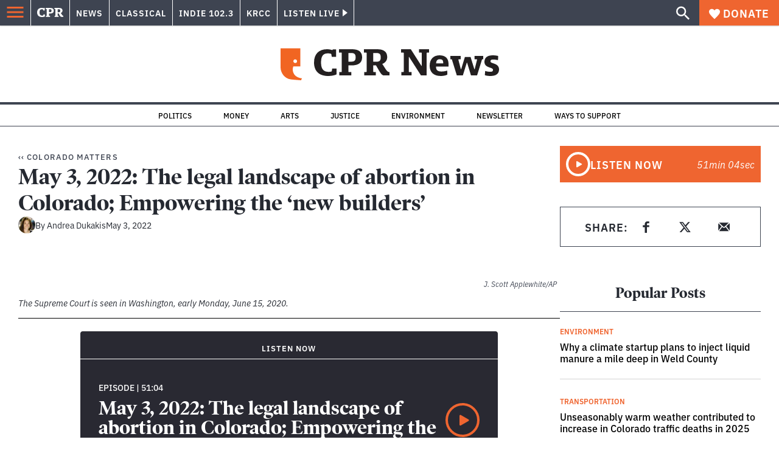

--- FILE ---
content_type: text/html; charset=utf-8
request_url: https://www.google.com/recaptcha/api2/aframe
body_size: 184
content:
<!DOCTYPE HTML><html><head><meta http-equiv="content-type" content="text/html; charset=UTF-8"></head><body><script nonce="BJPljhsQsvUFlPRWEq9uTg">/** Anti-fraud and anti-abuse applications only. See google.com/recaptcha */ try{var clients={'sodar':'https://pagead2.googlesyndication.com/pagead/sodar?'};window.addEventListener("message",function(a){try{if(a.source===window.parent){var b=JSON.parse(a.data);var c=clients[b['id']];if(c){var d=document.createElement('img');d.src=c+b['params']+'&rc='+(localStorage.getItem("rc::a")?sessionStorage.getItem("rc::b"):"");window.document.body.appendChild(d);sessionStorage.setItem("rc::e",parseInt(sessionStorage.getItem("rc::e")||0)+1);localStorage.setItem("rc::h",'1769398004330');}}}catch(b){}});window.parent.postMessage("_grecaptcha_ready", "*");}catch(b){}</script></body></html>

--- FILE ---
content_type: application/javascript; charset=UTF-8
request_url: https://www.cpr.org/_next/static/chunks/pages/category/%5Bterm%5D-0dc07650408ec063.js
body_size: 978
content:
(self.webpackChunk_N_E=self.webpackChunk_N_E||[]).push([["pages/category/[term]"],{"./node_modules/next/dist/build/webpack/loaders/next-client-pages-loader.js?absolutePagePath=private-next-pages%2Fcategory%2F%5Bterm%5D%2Findex.js&page=%2Fcategory%2F%5Bterm%5D!":function(e,t,a){(window.__NEXT_P=window.__NEXT_P||[]).push(["/category/[term]",function(){return a("./pages/category/[term]/index.js")}])},"./pages/category/[term]/index.js":function(e,t,a){"use strict";a.r(t),a.d(t,{Archive:function(){return l},__N_SSP:function(){return c},createServerSidePropsFunction:function(){return u}});var n=a("./node_modules/react/jsx-runtime.js"),o=a("./components/layout/index.tsx"),r=a("./components/posts-archive/index.tsx"),s=a("./utils/api.ts"),i=a("./utils/data/props/term.ts"),c=!0;function l(e){var t;let{isArticleTypeArchive:a=!1,locale:s,images:i,page:c,posts:l,term:u,terms:d,title:g,totalPages:p}=e;return a?(0,n.jsx)(o.A,{mainClassName:"category-archive",seo:u,locale:s,alert:null==u?void 0:u.alert,children:(0,n.jsx)(r.l,{images:i,page:c,posts:l,terms:d,title:g,totalPages:p,sidebar:u.sidebar,isReleasesArchive:"releases"===u||"releases"===(null==u?void 0:u.slug),context:"category-archive"},u)}):(0,n.jsx)(o.A,{mainClassName:"category-archive",seo:u,alert:null==u?void 0:u.alert,children:(0,n.jsx)(r.l,{images:i,page:c,posts:l,category:u,terms:d,sidebar:u.sidebar,title:u.name,totalPages:p,description:u.description,backgroundImage:(null===(t=u.meta)||void 0===t?void 0:t.background_image_id)?i.find(e=>{var t;return e.id===(null===(t=u.meta)||void 0===t?void 0:t.background_image_id)}):null,content:u.content.blocks,context:"category-archive"})})}function u(){let e=arguments.length>0&&void 0!==arguments[0]?arguments[0]:"term";return async function(t){let{query:a,locale:n}=t,o=await (0,s.jn)(a[e],n);if(!o)return{notFound:!0};if("subterm"===e){let e=await (0,s.il)(o.parent,n);if(!e||e.slug!==a.term){let e=o.link;return{redirect:{destination:e,statusCode:307}}}}let r=await (0,s.T6)({page:"number"in a?parseInt(a.number):1,category_slug:o.slug},n),{data:c,page:l,totalPages:u}=r;if(!c)return{notFound:!0};let d=(0,i.xJ)(o,l);return{props:{isArticleTypeArchive:!1,...c,page:l,totalPages:u,...d}}}}t.default=l},"./utils/data/props/term.ts":function(e,t,a){"use strict";a.d(t,{xJ:function(){return s}});var n=a("./node_modules/next/config.js"),o=a.n(n);let{publicRuntimeConfig:r}=o()();function s(e,t){var a,n,o;if(!e)return{};let s={id:"",type:"taxonomy-".concat(e.taxonomy),page:(null===(a=e.meta)||void 0===a?void 0:a.page_path)||new URL(e.link).pathname,section:"section"===e.taxonomy?e.slug:"",category:["category"===e.taxonomy?e.slug:""],tag:["post_tag"===e.taxonomy?e.slug:""],environment:r.IS_PRODUCTION?"production":"staging"};if(e.dataLayer={event:"cpr.historyChange",author:"author"===e.taxonomy?e.name:"",publish_date:"",story_id:"",category:"category"===e.taxonomy?e.name:"",section:"section"===e.taxonomy?e.name:"",tags:"post_tag"===e.taxonomy?e.name:"",page_type:"taxonomy-".concat(e.taxonomy)},t&&t>1){if(null===(n=e.yoast_head_json)||void 0===n?void 0:n.canonical){let a=null===(o=e.yoast_head_json)||void 0===o?void 0:o.canonical;a.includes("/page/")||(e.yoast_head_json.canonical="".concat(a,"page/").concat(t,"/"))}s.page.includes("/page/")||(s.page="".concat(s.page,"page/").concat(t,"/"))}return{term:e,adTargeting:s}}}},function(e){e.O(0,["vendors-node_modules_isomorphic-dompurify_browser_js-node_modules_lodash_camelcase_index_js-n-cc188f","components_layout_index_tsx","components_posts-archive_index_tsx","framework","pages/_app","main"],function(){return e(e.s="./node_modules/next/dist/build/webpack/loaders/next-client-pages-loader.js?absolutePagePath=private-next-pages%2Fcategory%2F%5Bterm%5D%2Findex.js&page=%2Fcategory%2F%5Bterm%5D!")}),_N_E=e.O()}]);

--- FILE ---
content_type: application/javascript; charset=UTF-8
request_url: https://www.cpr.org/_next/static/chunks/pages/show/%5Bslug%5D-6fe5f5c155f2531d.js
body_size: 1955
content:
(self.webpackChunk_N_E=self.webpackChunk_N_E||[]).push([["pages/show/[slug]"],{"./node_modules/next/dist/build/webpack/loaders/next-client-pages-loader.js?absolutePagePath=private-next-pages%2Fshow%2F%5Bslug%5D%2Findex.tsx&page=%2Fshow%2F%5Bslug%5D!":function(e,t,s){(window.__NEXT_P=window.__NEXT_P||[]).push(["/show/[slug]",function(){return s("./pages/show/[slug]/index.tsx")}])},"./components/column-area/index.tsx":function(e,t,s){"use strict";s.d(t,{G:function(){return i}});var n=s("./node_modules/react/jsx-runtime.js"),a=s("./legacy/components/helpers/heading/index.js"),o=s("./legacy/components/helpers/button/index.js");function i(e){let{title:t,titleLink:s,ctaLabel:i,ctaLink:r,subheading:l,titleTag:d="h2",subheadingTag:c="h3"}=e;return(0,n.jsxs)("div",{className:"column-area",children:[(0,n.jsxs)("div",{className:"column-area__inner",children:[t&&(0,n.jsx)(a.Z,{typeStyle:"columnAreaHeading",tag:d,link:s,className:"column-area__title",children:t}),i&&r&&(0,n.jsx)(o.Z,{type:"link",link:r,buttonStyle:"primary",className:"column-area__cta",children:i})]}),l&&(0,n.jsx)(a.Z,{typeStyle:"step-up-two",tag:c,className:"column-area__subheading",children:l})]})}},"./pages/show/[slug]/index.tsx":function(e,t,s){"use strict";s.r(t),s.d(t,{__N_SSP:function(){return p},default:function(){return m}});var n=s("./node_modules/react/jsx-runtime.js");s("./utils/api.ts");var a=s("./components/pagination/index.tsx");s("./utils/keyBy.ts");var o=s("./node_modules/@wordpress/react-i18n/build-module/index.js"),i=s("./components/blocks/index.js"),r=s("./components/card-grid/index.tsx"),l=s("./components/column-area/index.tsx");s("./utils/url-helpers.ts");var d=s("./components/layout/index.tsx"),c=s("./components/podcast-header/index.tsx"),u=s("./legacy/components/helpers/container/index.js");s("./utils/data/props/post.ts"),s("./utils/data/transformers.ts");var p=!0,m=function(e){var t,s,p,m;let{posts:_,show:g,terms:h,images:v,page:x,totalPages:f}=e,{__:y}=(0,o.QT)(),j=null===(t=_[0])||void 0===t?void 0:null===(s=t.taxonomy)||void 0===s?void 0:null===(p=s.shows)||void 0===p?void 0:p[0],w=h[null===(m=g.section)||void 0===m?void 0:m[0]]||null,b=v[g.featured_media]||null;return(0,n.jsxs)(d.A,{mainClassName:"show-archive",title:"".concat(g.title.rendered," | Colorado Public Radio"),seo:{...g,author:""},alert:null==g?void 0:g.alert,children:[(0,n.jsx)(c.K,{podcast:g,section:w,image:b}),(0,n.jsxs)(u.Z,{size:"xxl",children:[(0,n.jsx)(l.G,{title:y("Latest Episodes","cpr")}),(0,n.jsxs)("div",{className:"podcast-archive__wrapper",children:[(0,n.jsx)("div",{className:"podcast-archive__content",children:(0,n.jsx)("div",{className:"block-river block-river--river",children:(0,n.jsx)(r.g,{className:"block-river__grid",stories:_,terms:h,images:v,showEyebrow:!0,showExcerpt:!0,showByline:!0,withDates:!1,category:j})})}),(0,n.jsx)("aside",{className:"podcast-archive__sidebar",children:(0,n.jsx)(i.n,{className:"sidebar",blocks:g.sidebar})})]}),(0,n.jsx)(a.tl,{type:a.De,currentPage:x,totalPages:f})]}),(0,n.jsx)("div",{className:"podcast-archive__hosts",children:(0,n.jsx)(i.n,{blocks:g.hosts})})]})}},"./utils/data/props/post.ts":function(e,t,s){"use strict";s.d(t,{AV:function(){return u}});var n=s("./node_modules/next/config.js"),a=s.n(n),o=s("./utils/keyBy.ts");let i=["category","article_type"];var r=s("./utils/data/transformers.ts");let{publicRuntimeConfig:l}=a()(),d=["press-release","tribe_events"];function c(e,t,s){return Array.isArray(e)&&0!==e.length&&t&&Array.isArray(t[s])?e.filter(e=>{var n;return null===(n=t[s])||void 0===n?void 0:n.includes(e.id)}):[]}function u(e,t){var s,n,a,u,p,m;t.content&&(t.content.rendered=""),d.includes(t.type)&&(t.category=[]);let _=t.theme||"cpr",g="default",h="tribe_events"===t.type,v=(0,o.V)(e.terms,"id"),x=h?t.config.section||[]:c(e.terms,t,"section"),f=h?t.config.eventCats||[]:c(e.terms,t,"category"),y=h?[]:c(e.terms,t,"tags"),j=h?[]:c(e.terms,t,"author"),w=c(e.terms,t,"article_type");g=(null===(s=w[0])||void 0===s?void 0:s.slug)||g,e.terms.forEach(e=>{void 0!==e.yoast_head_json&&delete e.yoast_head_json});let b=v[t.primary_term||-1]||null;b||(null===(n=t.category)||void 0===n?void 0:n.length)!==1||(b=v[t.category[0]]||null),e.css&&(t.css=e.css);let k=(0,o.V)(e.images,"id"),N=(0,r.bI)(k),S=t&&t.featured_media in N?N[t.featured_media]:null,P=[...e.terms.map(e=>i.includes(e.taxonomy)?e.slug:null),_].filter(Boolean).join(" "),E={id:t.id.toString(),type:t.type,page:new URL(t.link).pathname,section:(null===(m=x[0])||void 0===m?void 0:m.slug)||"",category:[...new Set(f.map(e=>e.slug))],tag:[...new Set(y.map(e=>e.slug))],environment:l.IS_PRODUCTION?"production":"staging"};t.dataLayer=function(e,t,s,n,a){let o="homepage"===e.type;return{event:"cpr.historyChange",author:o?"":[...new Set(a.map(e=>e.name))].join(","),publish_date:o?"":e.date,story_id:o?"":e.id.toString(),category:o?"":[...new Set(s.map(e=>e.name))].join(","),section:o?"":[...new Set(t.map(e=>e.name))].join(","),tags:o?"":[...new Set(n.map(e=>e.name))].join(","),page_type:e.type}}(t,x,f,y,j);let B=t.id.toString(),F=(null==e?void 0:null===(a=e.latestPosts)||void 0===a?void 0:a.posts)||[],A=F.filter(e=>e.id.toString()!==B).slice(0,4),C={featured_image_caption:t.featured_image_caption||""},D=(null==e?void 0:e.more_like_this)||[],O=(0,r.ul)(e.posts),I=(0,r.ul)(A),T=(0,r.EB)(t);return{featuredImage:S,images:N,post:T,posts:O,primaryTerm:b,terms:v,theme:g,section:_,bodyClass:P,adTargeting:E,latestPosts:I,imageMeta:C,relatedPosts:D,previous:null!==(u=e.previous)&&void 0!==u?u:null,next:null!==(p=e.next)&&void 0!==p?p:null}}},"./utils/data/transformers.ts":function(e,t,s){"use strict";function n(e){let t=arguments.length>1&&void 0!==arguments[1]&&arguments[1];if(!e||"object"!=typeof e)return e;let{date_gmt:s,modified_gmt:n,guid:a,template:o,_links:i,comment_status:r,ping_status:l,content:d,...c}=e;return t?c:{...c,...d?{content:d}:{}}}function a(e){let t=arguments.length>1&&void 0!==arguments[1]&&arguments[1];return Array.isArray(e)?e.map(e=>n(e,t)):[]}function o(e){if(!e||"object"!=typeof e)return{};let t={};for(let[s,n]of Object.entries(e))t[s]=function(e){var t;if(!e||"object"!=typeof e)return e;let{date:s,date_gmt:n,modified:a,modified_gmt:o,guid:i,comment_status:r,ping_status:l,template:d,class_list:c,image_meta:u,...p}=e;if(null===(t=p.media_details)||void 0===t?void 0:t.image_meta){let e=p.media_details.image_meta,t=Object.values(e).some(e=>""!==e&&0!==e&&null!==e);t||delete p.media_details.image_meta}return p}(n);return t}s.d(t,{EB:function(){return n},bI:function(){return o},ul:function(){return a}})}},function(e){e.O(0,["vendors-node_modules_isomorphic-dompurify_browser_js-node_modules_lodash_camelcase_index_js-n-cc188f","components_layout_index_tsx","components_pagination_index_tsx-components_podcast-header_index_tsx","framework","pages/_app","main"],function(){return e(e.s="./node_modules/next/dist/build/webpack/loaders/next-client-pages-loader.js?absolutePagePath=private-next-pages%2Fshow%2F%5Bslug%5D%2Findex.tsx&page=%2Fshow%2F%5Bslug%5D!")}),_N_E=e.O()}]);